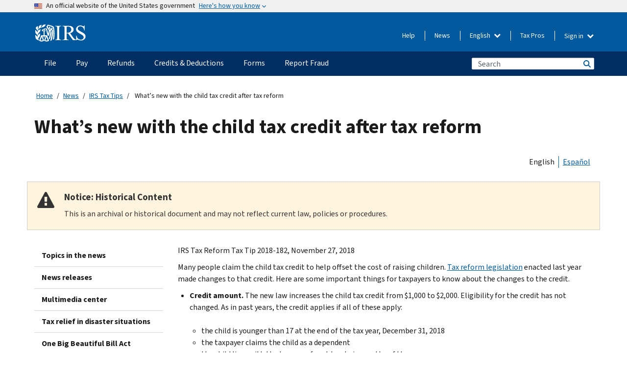

--- FILE ---
content_type: text/html
request_url: https://go.usa.gov/xPAMy/
body_size: 684
content:
<!DOCTYPE html>
<html>
 <head>
  <meta http-equiv="refresh" content="0; url=https://www.irs.gov/newsroom/whats-new-with-the-child-tax-credit-after-tax-reform" />
 </head>
 <body> 
  <p>Please follow <a href="https://www.irs.gov/newsroom/whats-new-with-the-child-tax-credit-after-tax-reform" >https://www.irs.gov/newsroom/whats-new-with-the-child-tax-credit-after-tax-reform</a>.</p>
 </body>
</html><!DOCTYPE html>
<html>
 <head>
  <meta http-equiv="refresh" content="0; url=https://www.irs.gov/newsroom/whats-new-with-the-child-tax-credit-after-tax-reform" />
 </head>
 <body> 
  <p>Please follow <a href="https://www.irs.gov/newsroom/whats-new-with-the-child-tax-credit-after-tax-reform" >https://www.irs.gov/newsroom/whats-new-with-the-child-tax-credit-after-tax-reform</a>.</p>
 </body>
</html>